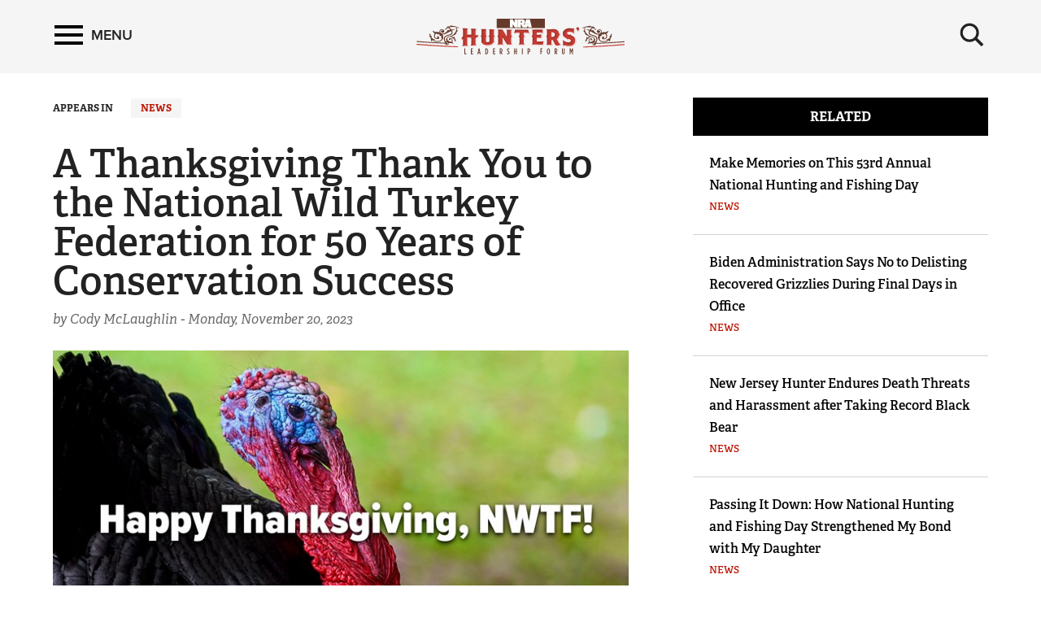

--- FILE ---
content_type: text/html; charset=utf-8
request_url: https://www.nrahlf.org/articles/2023/11/20/a-thanksgiving-thank-you-to-the-national-wild-turkey-federation-for-50-years-of-conservation-success/
body_size: 11875
content:
<!DOCTYPE html>

<html lang="en">
<head>
        <!-- HUNTER LEADERSHIP FORUM -->

    <meta charset="utf-8">
    <meta http-equiv="X-UA-Compatible" content="IE=edge">
    <meta name="viewport" content="width=device-width, initial-scale=1.0, maximum-scale=1.0, user-scalable=0" />
    <meta name="referrer" content="always">
        <meta name="description" content="We salute the NWTF for restoring populations of our No. 1 holiday gamebird.">
        <link rel="shortcut icon" type="image/png" href="https://www.nrahlf.org/favicon.ico">

    <link rel="canonical" href="https://www.nrahlf.org/articles/2023/11/20/a-thanksgiving-thank-you-to-the-national-wild-turkey-federation-for-50-years-of-conservation-success/" />
            <title>NRA Hunters&#39; Leadership Forum | A Thanksgiving Thank You to the National Wild Turkey Federation for 50 Years of Conservation Success</title>
    <!-- facebook open graph -->

    <meta property="og:title" content="A Thanksgiving Thank You to the National Wild Turkey Federation for 50 Years of Conservation Success" />
    <meta property="og:description" content="We salute the NWTF for restoring populations of our No. 1 holiday gamebird." />
    <meta property="og:image" content="https://www.nrahlf.org/media/1539358/thanksgivingnwtf.jpg?preset=socialShare" />
    <meta property="og:url" content="https://www.nrahlf.org/articles/2023/11/20/a-thanksgiving-thank-you-to-the-national-wild-turkey-federation-for-50-years-of-conservation-success/" />
        <meta name="google-site-verification" content="LiyIvo-pYjG5qaptfwwaLNaQt6IQfGOPaAYUNckD4J0" />
            <meta name="msvalidate.01" content="3C868DEEEF03743848BD338F311C9396" />
    
    <meta class="swiftype" name="host" data-type="enum" content="https://www.nrahlf.org" />
    <meta class="swiftype" name="publicationdate" data-type="date" content="2023-11-20T23:04:36Z" />
    <meta class="swiftype" name="body" data-type="text" content="We salute the NWTF for restoring populations of our No. 1 holiday gamebird." />

        <meta class="swiftype" name="type" data-type="enum" content="article" />

                <meta class="swiftype" name="tags" data-type="string" content="News" />

            <meta class="swiftype" name="tags" data-type="string" content="National wild turkey federation is 50 years old" />
            <meta class="swiftype" name="tags" data-type="string" content="cody mclaughlin" />

        <meta class="swiftype" name="image" data-type="enum" content="https://www.nrahlf.org/media/1539358/thanksgivingnwtf.jpg" />

    <meta name="twitter:card" content="summary_large_image" />
    <meta name="twitter:site" content="@AmericanHunter" />
    <meta name="twitter:title" content="A Thanksgiving Thank You to the National Wild Turkey Federation for 50 Years of Conservation Success" />
    <meta name="twitter:description" content="We salute the NWTF for restoring populations of our No. 1 holiday gamebird.">
    <meta name="twitter:image" content="https://www.nrahlf.org/media/1539358/thanksgivingnwtf.jpg?preset=socialShare">
    <!-- typekit fonts -->
    <script src="//use.typekit.net/wip4odn.js"></script>
    <script>try { Typekit.load({ async: true }); } catch (e) { }</script>
    <link type="text/css" rel="stylesheet" href="//maxcdn.bootstrapcdn.com/font-awesome/4.2.0/css/font-awesome.min.css" />
    <link type="text/css" rel="stylesheet" href="https://www.nrahlf.org/css/styles.min.css?v=26" />
    <script type="text/javascript" src="//ajax.googleapis.com/ajax/libs/jquery/1.11.2/jquery.min.js"></script>
    <script type="text/javascript" src="https://ajax.aspnetcdn.com/ajax/jquery.validate/1.13.1/jquery.validate.min.js"></script>
    <script type="text/javascript" src="https://ajax.aspnetcdn.com/ajax/mvc/5.2.3/jquery.validate.unobtrusive.min.js"></script>
    <script type="text/javascript" src="https://www.nrahlf.org/scripts/lib/jquery-ui.js"></script>
    <script type="text/javascript" src="https://www.nrahlf.org/scripts/lib/jquery.waypoints.min.js"></script>
    <script type="text/javascript" src="https://www.nrahlf.org/scripts/lib/inview.min.js"></script>

    <!-- HTML5 shim and Respond.js IE8 support of HTML5 elements and media queries -->
    <!--[if lt IE 9]>
      <link href="/css/ie8.css" rel="stylesheet" type="text/css" media="screen">
      <script src="https://oss.maxcdn.com/libs/html5shiv/3.7.0/html5shiv.js"></script>
      <script src="https://oss.maxcdn.com/libs/respond.js/1.4.2/respond.min.js"></script>
    <![endif]-->
    <!-- LIFELINE HEALTHCHECK -->
</head>
<body>
    <svg xmlns="http://www.w3.org/2000/svg" style="display: none;">

    <symbol id="icon_menu" viewBox="0 0 300 300">
        <rect x="4.8" y="5.2" stroke-miterlimit="10" width="290.7" height="58.1" />
        <rect x="4.7" y="237.2" stroke-miterlimit="10" width="290.7" height="58.1" />
        <rect x="4.7" y="120.9" stroke-miterlimit="10" width="290.7" height="58.1" />
    </symbol>

    <symbol id="icon_search" viewBox="0 0 300 300">
        <path stroke-miterlimit="10" d="M216 187.9c13.9-19.1 20.7-41.1 20.7-66.5 0-63.7-51.6-115.3-115.3-115.3S6.1 57.7 6.1 121.4s51.6 115.3 115.3 115.3c25.9 0 49.9-8.6 69.1-23l0 0 77.1 77.1 25.6-25.6L216 187.9zM121.4 204.7c-46 0-83.3-37.3-83.3-83.3 0-46 37.3-83.3 83.3-83.3s83.3 37.3 83.3 83.3C204.7 167.4 167.4 204.7 121.4 204.7z" />
    </symbol>

    <symbol id="icon_left_arrow" viewBox="0 0 300 300">
        <path stroke-miterlimit="10" d="M61.6 150L61.6 150 61.6 150 61.6 150 203 8.6 238.4 44l-106 106 106 106L203 291.4 61.6 150 61.6 150z" />
    </symbol>

    <symbol id="icon_right_arrow" viewBox="0 0 300 300">
        <path stroke-miterlimit="10" d="M238.4 150L238.4 150 238.4 150 238.4 150 97 291.4 61.6 256l106-106L61.6 44 97 8.6 238.4 150 238.4 150z" />
    </symbol>

    <symbol id="icon_facebook" viewBox="0 0 300 300">
        <path stroke-miterlimit="10" d="M112.9 64.2c0 7.1 0 38.6 0 38.6H84.7v47.1h28.2V290h58V149.9h38.9c0 0 3.6-22.6 5.4-47.3 -5.1 0-44.1 0-44.1 0s0-27.4 0-32.2c0-4.8 6.3-11.3 12.6-11.3 6.2 0 19.4 0 31.6 0 0-6.4 0-28.6 0-49.1 -16.3 0-34.8 0-43 0C111.5 10 112.9 57.2 112.9 64.2z" />
    </symbol>

    <symbol id="icon_twitter" viewBox="0 0 300 300">
        <path stroke-miterlimit="10" d="M293.9 60.8c-10.6 4.7-22 7.9-33.9 9.3 12.2-7.3 21.6-18.9 26-32.7 -11.4 6.8-24 11.7-37.5 14.3 -10.8-11.5-26.1-18.6-43.1-18.6 -32.6 0-59 26.4-59 59 0 4.6 0.5 9.1 1.5 13.4 -49.1-2.5-92.6-26-121.7-61.7 -5.1 8.7-8 18.9-8 29.7 0 20.5 10.4 38.6 26.3 49.1 -9.7-0.3-18.8-3-26.7-7.4v0.7c0 28.6 20.4 52.5 47.4 57.9 -4.9 1.3-10.2 2.1-15.6 2.1 -3.8 0-7.5-0.4-11.1-1.1 7.5 23.5 29.3 40.5 55.1 41 -20.2 15.8-45.6 25.3-73.3 25.3 -4.8 0-9.5-0.3-14.1-0.8 26.1 16.7 57.2 26.5 90.5 26.5 108.6 0 168-89.9 168-168 0-2.6-0.1-5.1-0.2-7.6C276 83 286 72.6 293.9 60.8z" />
    </symbol>

    <symbol id="icon_youtube" viewBox="0 0 300 300">
        <path fill-rule="evenodd" clip-rule="evenodd" stroke-miterlimit="10" d="M289.5 94.1c0-23-18.7-41.7-41.7-41.7H52.2c-23 0-41.7 18.7-41.7 41.7v111.9c0 23 18.7 41.7 41.7 41.7h195.7c23 0 41.7-18.7 41.7-41.7V94.1zM122.1 202.2V97.1l79.7 52.5L122.1 202.2z" />
    </symbol>

    <symbol id="icon_instagram" viewBox="0 0 300 300">
        <path stroke-miterlimit="10" d="M48.4 13.3h203.2c19.3 0 35.1 15.8 35.1 35.1v203.2c0 19.3-15.8 35.1-35.1 35.1H48.4c-19.3 0-35.1-15.8-35.1-35.1V48.4C13.3 29.1 29.1 13.3 48.4 13.3zM212.5 43.7c-6.8 0-12.3 5.6-12.3 12.3v29.5c0 6.8 5.5 12.3 12.3 12.3h30.9c6.8 0 12.3-5.5 12.3-12.3V56c0-6.8-5.5-12.3-12.3-12.3H212.5zM255.8 128.9h-24.1c2.3 7.5 3.5 15.3 3.5 23.5 0 45.5-38.1 82.3-85 82.3 -46.9 0-85-36.9-85-82.3 0-8.2 1.2-16 3.5-23.5H43.7v115.5c0 6 4.9 10.8 10.9 10.8h190.4c6 0 10.9-4.9 10.9-10.8V128.9zM150.3 96.2c-30.3 0-54.9 23.8-54.9 53.2 0 29.4 24.6 53.2 54.9 53.2 30.3 0 54.9-23.8 54.9-53.2C205.2 120 180.6 96.2 150.3 96.2z" />
    </symbol>

    <symbol id="icon_external" viewBox="0 0 300 300">
        <path stroke-miterlimit="10" d="M102.3 9.2v44.4H54.9l0 192h189v-71h47.4v118.3H7.7l0-283.7H102.3zM291.3 9.2H149.5l47.4 47.3 -71.1 70.9 47.4 47.4 70.9-71 47.4 47.3V9.2z" />
    </symbol>

    <symbol id="icon_chevron_left" viewBox="0 0 300 300">
        <path stroke-miterlimit="10" d="M1171 1235l-531 -531l531 -531q19 -19 19 -45t-19 -45l-166 -166q-19 -19 -45 -19t-45 19l-742 742q-19 19 -19 45t19 45l742 742q19 19 45 19t45 -19l166 -166q19 -19 19 -45t-19 -45z" />
    </symbol>

    <symbol id="icon_chevron_right" viewBox="0 0 300 300">
        <path stroke-miterlimit="10" d="M1107 659l-742 -742q-19 -19 -45 -19t-45 19l-166 166q-19 19 -19 45t19 45l531 531l-531 531q-19 19 -19 45t19 45l166 166q19 19 45 19t45 -19l742 -742q19 -19 19 -45t-19 -45z" />
    </symbol>

    <symbol id="icon_google_plus" viewBox="0 0 300 300">
        <path stroke-miterlimit="10" d="M292.8 91h-48v47h-12V91h-48V78h48V31h12v47h48V91zM157.6 217.9c0 26.9-26 53.6-73.1 53.6 -41.3 0-76.2-16.8-76.2-43.7 0-27.3 31.8-53.6 73.1-53.6 4.5 0 8.6-0.1 12.9-0.1 -5.7-5.5-10.1-12.2-10.1-20.6 0-4.9 1.6-9.7 3.8-13.9 -2.2 0.2-4.5 0.2-6.9 0.2 -33.9 0-56.7-24.2-56.7-54.1C24.4 56.4 55.7 31 89.1 31c18.6 0 74.4 0 74.4 0l-16.6 11h-23.6c15.6 7 24 24.9 24 43.6 0 15.7-8.7 29.9-21 39.5 -12 9.4-14.3 13.3-14.3 21.3 0 6.8 12.9 18.4 19.6 23.1C151.2 183.5 157.6 196.4 157.6 217.9zM120.5 87.7C117.2 62.6 99 42.4 79.8 41.8c-19.2-0.6-32 18.7-28.7 43.9 3.3 25.2 21.5 46 40.7 46.6C111 132.9 123.8 112.9 120.5 87.7zM138.4 220.9c0-2.6-0.3-5.2-0.9-7.7 -3.1-12.3-14.3-18.4-29.8-29.2 -5.6-1.8-11.8-2.9-18.5-3 -28.6-0.3-54.1 17.4-54.1 38.7 0 21.7 20.6 39.8 49.2 39.8C124.4 259.6 138.4 242.7 138.4 220.9z" />
    </symbol>

</svg>
        <nav class='PushMenu'>
        <div class='primary'>
            <div class='menu'>
                <div class="menu_primary_link-container">
                    <div class='menu_item'>
                        <a href='/'>Home</a>
                    </div>

                        <div class='menu_item'>
                            <a href='/about-us/'>About Us</a>

                        </div>
                        <div class='menu_item'>
                            <a href='/contributors/'>Contributors</a>

                        </div>
                        <div class='menu_item'>
                            <a href='/facts-stats/'>Facts &amp; Stats</a>

                        </div>
                        <div class='menu_item'>
                            <a href='/hlf-member-spotlight/'>HLF Member Spotlight</a>

                        </div>
                        <div class='menu_item'>
                            <a href='/industry-partners/'>Industry Partners</a>

                        </div>
                        <div class='menu_item'>
                            <a href='/resources-for-hunters/'>Resources for Hunters</a>

                        </div>
                        <div class='menu_item'>
                            <a href='/the-hunting-heritage/'>The Hunting Heritage</a>

                                <button data-for='The Hunting Heritage' class='more'>
                                    <svg class='icon_right_arrow'><use xlink:href="#icon_right_arrow"></use></svg>
                                </button>
                        </div>
                        <div class='menu_item'>
                            <a href='/videos/'>Videos</a>

                        </div>
                        <div class='menu_item'>
                            <a href='/news/'>News</a>

                        </div>
                </div>
                <div class="menu_subscribe">
                    <a href="/sign-up-for-updates"><div class="button">SIGN UP FOR UPDATES</div></a>
                </div>
            </div>
        </div>
        <div class="secondary">
                    <div class='secondary_menu' data-is='The Hunting Heritage'>
                        <div class='menu_item_label'><h3>The Hunting Heritage</h3></div>

                            <div class='menu_item'><a class='full' href='/the-hunting-heritage/the-nature-connection/'>The Nature Connection</a></div>

                        <div style='height: 200px;'></div>
                    </div>
        </div>
    </nav>

    


<div class='HeaderPartial explore'>

    <div class='header'>
        <div class='container'>
            <div class='row'>

                <div class='col-md-4 col-xs-4 left'>
                    <button class='push_menu_btn' title='Menu' aria-label='Menu'>
                        <span class='icon_menu'></span> <span class='text'>Menu</span>
                    </button>
                </div>
                <div class='col-md-16 col-xs-16 center'>
                    <a href="/">
                        <div class="header-logo">
                            <img src="https://www.nrahlf.org/media/1534321/hlf-web-logo.png" alt="NRA Publications" />
                        </div>
                    </a>
                </div>
                <div class='col-md-4 col-xs-4 right'>
                    <button class='push_menu_search_btn' title='Search' aria-label='Search'>
                        <span class='icon_search_open'><svg class='icon_search'><use xlink:href="#icon_search"></use></svg></span>
                    </button>
                </div>
            </div>
            <div class='push_menu_search_container'>
                <div class='search_field_container'>
                    <form onsubmit='return false' style='display: inline;'><input class='search_field' type='text' placeholder='Search' data-home='1074' data-search='/search/' /></form>
                    <button class='search_field_close_btn' title='Close Search'>
                        <span class='icon_search_close'>&times;</span>
                    </button>
                </div>
            </div>
        </div>
    </div>
</div>
<div class='header_buffer explore'></div>
    <div class="push_menu_container">




<div class="container" style="margin-top: 30px;">
    <div class="row">
        <div class="col-lg-15 col-md-14">
            

    <div class="appears_in no-print">
        <span>APPEARS IN</span>
            <span class="news-state news"><a href="/news/">News</a></span>
    </div>



            <h1 class="header-no-marquee">A Thanksgiving Thank You to the National Wild Turkey Federation for 50 Years of Conservation Success</h1>
            <p class="by-line">

                    <span>by Cody McLaughlin - </span>
                                        <span>Monday, November 20, 2023</span>
            </p>

            <!-- image/video/gallery -->
            <div class="main-img-container">
                        <p>
                            <picture>
                                <source srcset="https://www.nrahlf.org/media/1539358/thanksgivingnwtf.jpg?preset=list540" media="(max-width: 575.98px)">                                                 <!-- Extra small devices (portrait phones, less than 576px) (540px wide image) -->
                                <img src="https://www.nrahlf.org/media/1539358/thanksgivingnwtf.jpg?preset=list720" alt="A Thanksgiving Thank You to the National Wild Turkey Federation for 50 Years of Conservation Success" class="img-responsive" />   <!-- Fallback (720px wide image) -->
                            </picture>
                        </p>

            </div>

            

<div class="clearfix">
    <div class="col-sm-19 col-md-17 col-lg-19" style="padding-left: 0; padding-right: 0;">
        <!-- AddToAny BEGIN -->
        <div class="a2a_kit a2a_kit_size_32 a2a_default_style">
            <a class="a2a_button_facebook"></a>
            <a class="a2a_button_x"></a>
            <a class="a2a_dd" href="https://www.addtoany.com/share"></a>
        </div>
        <script async src="https://static.addtoany.com/menu/page.js"></script>
        <!-- AddToAny END -->
    </div>
    <div class="col-sm-5 col-md-7 col-lg-5" style="padding-left: 0; padding-right: 0;">
        <div class="text-right">
            <div class="social-subscribe no-print hidden-xs">
                <a href="/sign-up-for-updates" title="Subscribe"><div class="button">SUBSCRIBE</div></a>
            </div>
        </div>
    </div>
</div>

            <div class="body-content"><p style="font-weight: 400;"><span>The National Wild Turkey Federation (NWTF), the award-winning conservation juggernaut that helped unify the effort to conserve and restore the wild turkey and its incredibly important hunting heritage in North America, is 50 years old this year.</span></p>
<p style="font-weight: 400;">“Our staff and partners are rallying like never before for our 50th anniversary, beginning with our convention this past February,” said NWTF co-CEO Jason Burckhalter. “There seems to be no shortage of creativity and innovation around ways we can raise critical funding for the NWTF’s mission to conserve the wild turkey and preserve our hunting heritage, whether it’s unique products from our corporate partners or once-in-a-lifetime events our staff and volunteers are hosting. These efforts will act as a springboard to propel the NWTF for the next 50 years and paint a bright picture for the future of the wild turkey and conservation.”</p>
<p style="font-weight: 400;"><span>NWTF chapters in states across the country have held <a href="https://your.nwtf.org/members/events/" target="_blank">banquets</a> honoring the groups’ five decades of achievements while the NWTF’s annual convention in February enjoyed <a href="https://www.nwtf.org/content-hub/67368-attendees-kickoff-nwtfs-golden-anniversary" target="_blank">record-breaking attendance</a>, drawing 67,368 attendees from all 50 states.</span></p>
<p style="font-weight: 400;"><span>The firearm manufacturer SK Guns commemorated the NWTF’s milestone anniversary with a special release of its collectible <a href="https://www.skguns.com/product/nwtf-skcustoms-50th/" target="_blank">50th Anniversary NWTF Collectors Limited Edition Rifle and 1911</a>. As explained on its website, a genuine American walnut stock features turkey tracks leading up to the NWTF’S 50<sup>th</sup> anniversary logo that continue over to the opposite side, reflecting the next 50 years to come. A turkey beard begins a similar “uniquely custom” turkey feather scroll leading up to a 24K-gold engraved image of two gobblers. On the left of the rifle is a continuation of the custom turkey beard, feathered scrolls and two wild turkeys in flight. The guns sold out almost immediately and went for an eye-popping $3,100 each.</span></p>
<p style="font-weight: 400;"><span>Winchester Arms and Mossy Oak also teamed up with the NWTF to release a commemorative gun: the <a href="https://www.winchesterguns.com/products/shotguns/sxp/current/sxp-od-green-long-beard-mossy-oak-bottomland.html" target="_blank">2023 SXP OD Green Long Beard</a> pump shotgun. Designed to be “the ultimate turkey hunting pump shotgun,” it features a pistol grip stock with spacers to adjust the length of pull and interchangeable comb height pieces, is dressed in OD Green Perma-Cote and Mossy Oak Bottomland finish and features an NWTF 50th Anniversary logo on the receiver.</span></p>
<p style="font-weight: 400;"><span>In addition to the slew of commemorative guns, NWTF supporters and collectors can find other 50<sup>th</sup>anniversary merchandise as well. Watchmaker Hook + Gaff has released a <a href="https://hookandgaff.com/products/copy-of-field-watch-nwtf-50th-anniversary-custom-edition-forest-green-dial" target="_blank">custom NWTF watch</a> and is donating a portion of proceeds back to the NWTF. Shepherd Hills Cutlery has released a commemorative <a href="https://www.casexx.com/Details/?ProductCode=NWTF50&amp;Patid=60" target="_blank">NWTF 50<sup>th</sup> anniversary Case knife</a> for an affordable $89.99.</span></p>
<p style="font-weight: 400;"><span>Winchester Ammunition has even introduced <a href="https://www.winchester.com/Support/Media/In-The-News/2023/01/17/Winchester-Introduces-NWTF-50th-Anniversary-Commemorative-Ammunition" target="_blank">commemorative Long Beard XR turkey ammunition</a> in honor of the organization.</span></p>
<p style="font-weight: 400;"><span>“The Winchester commitment to conservation spans more than 150 years, and as the NWTF’s first million-dollar sponsor, we congratulate their leadership and membership on this milestone anniversary,” said Matt Campbell, vice president of sales and marketing in a statement announcing the release. “The NWTF has reached millions of people through its conservation, hunting and shooting sports programs, and we’re very honored to help support the organization’s continued efforts.”</span></p>
<p style="font-weight: 400;"><span>Honoring the NWTF’s tradition of conservation, 24 state legislatures and counting have honored the NWTF on its 50-year anniversary by passing resolutions, including those in <a href="https://www.nwtf.org/content-hub/alabama-governor-commends-nwtfs-50-years" target="_blank">Alabama</a><span></span>, Arkansas, <a href="https://www.nwtf.org/content-hub/georgia-commendation-50th" target="_blank">Georgia</a>, <a href="https://www.nwtf.org/content-hub/idaho-50th-anniversary" target="_blank">Idaho</a>, Illinois, Indiana, <a href="https://www.nwtf.org/content-hub/kansas-resolution-50th" target="_blank">Kansas</a>, <a href="https://www.nwtf.org/content-hub/kentucky-senate-passes-resolution-commemorating-50-years-of-nwtf" target="_blank">Kentucky</a>, Maryland, <a href="http://www.legislature.mi.gov/documents/2023-2024/resolutionintroduced/Senate/htm/2023-SIR-0026.htm" target="_blank">Michigan</a>, <a href="https://www.nwtf.org/content-hub/minnesota-lawmakers-recognize-nwtfs-50-years-of-resolve" target="_blank">Minnesota</a>, <a href="https://www.nwtf.org/content-hub/missouri-house-recognizes-nwtfs-50-year-legacy" target="_blank">Missouri</a>, <a href="https://www.nwtf.org/content-hub/nebraska-50-years-of-conservation-efforts" target="_blank">Nebraska</a>, <a href="https://www.nwtf.org/content-hub/new-hampshire-lawmakers-memorialize-nwtfs-50-years" target="_blank">New Hampshire</a>, <a href="https://www.nwtf.org/content-hub/new-mexico-memorial-50th" target="_blank">New Mexico</a><span></span>, New York, Ohio, <a href="https://www.theoutdoorwire.com/releases/c438de66-f82f-451a-a04d-a5de88b33b09" target="_blank">Oklahoma</a>, <a href="https://www.nwtf.org/content-hub/south-carolina-resolution-50th" target="_blank">South Carolina</a>, <a href="https://www.nwtf.org/content-hub/sd-commemorates-nwtfs-50th-anniversary" target="_blank">South Dakota</a>, <a href="https://www.nwtf.org/content-hub/tennessee-legislature-recognizes-nwtf-for-50-years-of-conservation" target="_blank">Tennessee</a>, Virginia, West Virginia and <a href="https://www.nwtf.org/content-hub/wisconsin-senate-house-pass-joint-resolution-honoring-50-years-of-nwtf" target="_blank">Wisconsin</a>. Six more states pushing for similar legislation include California, Delaware, North Carolina, Pennsylvania, Vermont and Washington.</span></p>
<p style="font-weight: 400;">“From all across the country, elected officials have honored the NWTF’s 50 years of conservation success through numerous proclamations, resolutions and citations,” said NWTF co-CEO Kurt Dyroff. “We are beyond honored to receive this recognition which speaks to the immense efforts of our volunteers, staff, and partners for the past half-century.”</p>
<p style="font-weight: 400;"><span>Oklahoma state Rep. Anthony Moore commended the NWTF for 50 years of delivering on its mission to conserve and preserve America’s turkey hunting heritage by issuing an official Oklahoma citation of recognition, which, in “acting on behalf of the citizens of this great state, wishes to recognize and celebrate the 50th anniversary of the National Wild Turkey Federation and salute the organization as well as its chapters and members from across the United States for their tremendous efforts to further scientific state-led wildlife management and the conservation of America's wild turkey and its habitat.” The NWTF Oklahoma State Chapter allocated $113,234 to the NWTF mission for 2023, which will be matched with more than $3.3 million in partner funds that will be dedicated to further turkey research, habitat restoration and more.</span></p>
<p style="font-weight: 400;"><span>Michigan’s Senate passed Senate Resolution 26, honoring the NWTF and its Michigan chapter for “helping the Michigan Department of Natural Resources restore wild turkey populations across the state, resulting in an estimated 200,000 birds” and concluding with a resolution to “recognize the NWTF's significant contributions to scientific wildlife management, research and habitat conservation as well as promoting and protecting the long-honored outdoor traditions in Michigan and throughout the United States of America.”</span></p>
<p style="font-weight: 400;"><span>One of America’s great conservation success stories, the story of the wild turkey is one worth remembering. For decades prior to the NWTF’s founding, human population explosions across the country threatened America’s wild turkey habitats. After laws such as the Lacey Act and the Pittman-Robertson Act made landmark progress such as by outlawing market hunting and establishing a funding mechanism for conservation, state wildlife agencies used these laws to help fund and organize wildly successful trap-and-transfer programs between states. Now turkeys are so plentiful that many of us hunters are serving wild turkey for today's holiday meal, with some also taking part in the NRA's <a href="/articles/2023/10/18/nra-declares-november-wild-game-meat-donation-month/" target="_blank">National Wild Game Meat Donation Month</a><span><span> </span></span>promotion by sharing that source of healthy protein with those less fortunate. </span></p>
<p style="font-weight: 400;"><span>The NWTF was chartered in Fredericksburg, Va., in 1973 by insurance salesman and outdoor writer Tom Rodgers. Rodgers had invested $10,000 of his own savings and spent more than a year traveling across the country to share his vision of a national organization dedicated to the conservation of the five American subspecies of the North American wild turkey.</span></p>
<p style="font-weight: 400;"><span>Since 1985, the NWTF has invested more than half a billion dollars to conserve or enhance more than 22 million acres of critical wildlife habitat, forests and grasslands across public and private lands. It is also the largest and longest-serving nongovernmental stewardship partner of the United States Department of Agriculture Forest Service, conserving habitat on National Forest System lands for more than 40 years. Its members and chapters have invested more than $8.5 million in research throughout North America to ensure healthy wild turkey populations.</span></p>
<p style="font-weight: 400;">In kicking off its 50<sup>th</sup> anniversary year, the NWTF doubled down on its dedication to wild turkeys in January by launching its Habitat for the Hatch initiative in January to combat the decline of turkeys in the Southeast. The program will create 1 million acres of essential wild turkey nesting habitat in close proximity to quality brood range over the next 10 years. The NWTF also allocated its largest single-year investment in research ever at more than $500,000, bringing its 12-month investment to more than $1.2 million and its partner project funding to more than $11 million.</p>
<p style="font-weight: 400;"><span>Looking to its next 50 years, the NWTF has set a series of ambitious goals to meet during its 50<sup>th</sup> anniversary that include but are not limited to: conserving one million acres of wildlife habitat; providing $1 million to education and outreach programs; dedicating $5 million to an endowment to ensure conservation continues in the future; and increasing NWTF membership to 250,000 members. You can learn more about the NWTF’s goals <a href="http://send.nwtf.org/link.cfm?r=7HzUhi6eitGX5RQeoqPYdQ~~&amp;pe=JwgG42rtDKQ8Lo11_9AIMs1Y-9AHRdDw2rJhYp225lJ7xWkx3uUWo2izizL0K3LSc1biiSoec5WFvC_esNvMAA~~&amp;t=3jev0kE1vK0ur-EAgpS5Pg~~" target="_blank">here</a>.</span></p>
<p style="font-weight: 400;"><strong>About the Author</strong><br>Cody McLaughlin is a conservationist and conservative thought leader on public policy issues including hunting, fishing, gun rights, free-market tax and wage policy and the environment. His business includes serving as an executive producer for podcasts and livestreams in the hunting and veterans’ affairs spaces, including for the popular <a href="https://bloodorigins.org/" target="_blank">Blood Origins</a> podcast. An advertising consultant for conservative political causes, he manages clients’ digital communications and online presence, serves on the board of the <a href="https://alaskaoutdoorcouncil.org/" target="_blank">Alaska Outdoor Council</a> (the Last Frontier state’s NRA Affiliate) and is a former board member and lead spokesman of the New Jersey Outdoor Alliance.</p></div>

            <!-- pdf -->

            <!-- next artcle trigger -->
            <div id="next-article-trigger"></div>

            <!-- tags -->
                <div class="tags">
                    <div><strong>IN THIS ARTICLE</strong></div>
                        <span class="tag-item"><a href="/search/?s=national%20wild%20turkey%20federation%20is%2050%20years%20old">National wild turkey federation is 50 years old</a></span>
                        <span class="tag-item"><a href="/search/?s=cody%20mclaughlin">cody mclaughlin</a></span>
                </div>




<div class="clearfix">
    <div class="col-sm-19 col-md-17 col-lg-19" style="padding-left: 0; padding-right: 0;">
        <!-- AddToAny BEGIN -->
        <div class="a2a_kit a2a_kit_size_32 a2a_default_style">
            <a class="a2a_button_facebook"></a>
            <a class="a2a_button_x"></a>
            <a class="a2a_dd" href="https://www.addtoany.com/share"></a>
        </div>
        <script async src="https://static.addtoany.com/menu/page.js"></script>
        <!-- AddToAny END -->
    </div>
    <div class="col-sm-5 col-md-7 col-lg-5" style="padding-left: 0; padding-right: 0;">
        <div class="text-right">
            <div class="social-subscribe no-print hidden-xs">
                <a href="/sign-up-for-updates" title="Subscribe"><div class="button">SUBSCRIBE</div></a>
            </div>
        </div>
    </div>
</div>

            <div class="inline-ads2 hidden-lg hidden-md hidden-print">
                <div id="ad-inline-1" class="inline-ad2"></div>
                <div id="ad-inline-2" class="inline-ad2"></div>
                <div id="ad-inline-3" class="inline-ad2"></div>
                <div id="ad-inline-4" class="inline-ad2"></div>
                <div id="ad-inline-5" class="inline-ad2"></div>
                <div id="ad-inline-6" class="inline-ad2"></div>
            </div>
        </div>
        <div class="col-lg-1 col-md-1">&nbsp;</div>
        <div class="col-lg-8 col-md-9" style="margin-top: 0;">
            
                        <div class="sidebar-container hidden-print">
                <div class="sidebar-header">RELATED</div>

                    <div class="sidebar-item clearfix">
                        <div class="sidebar-title"><a href="/articles/2025/9/9/make-memories-on-this-53rd-annual-national-hunting-and-fishing-day/">Make Memories on This 53rd Annual National Hunting and Fishing Day</a></div>
                        <div class="sidebar-category"><a href="/news/">News</a></div>
                    </div>
                    <div class="sidebar-item clearfix">
                        <div class="sidebar-title"><a href="/articles/2025/1/19/biden-administration-says-no-to-delisting-recovered-grizzlies-during-final-days-in-office/">Biden Administration Says No to Delisting Recovered Grizzlies During Final Days in Office</a></div>
                        <div class="sidebar-category"><a href="/news/">News</a></div>
                    </div>
                    <div class="sidebar-item clearfix">
                        <div class="sidebar-title"><a href="/articles/2024/12/3/new-jersey-hunter-endures-death-threats-and-harassment-after-taking-record-black-bear/">New Jersey Hunter Endures Death Threats and Harassment after Taking Record Black Bear</a></div>
                        <div class="sidebar-category"><a href="/news/">News</a></div>
                    </div>
                    <div class="sidebar-item clearfix">
                        <div class="sidebar-title"><a href="/articles/2024/9/30/passing-it-down-how-national-hunting-and-fishing-day-strengthened-my-bond-with-my-daughter/">Passing It Down: How National Hunting and Fishing Day Strengthened My Bond with My Daughter</a></div>
                        <div class="sidebar-category"><a href="/news/">News</a></div>
                    </div>

            </div>

            
<div class="sidebar-container hidden-print hidden-xs hidden-sm">
    <div class="sidebar-ads">

        <div id="ad-side-1" class="sidebar-ad">
            <div id="div-gpt-ad-square-top"></div>
        </div>

        <div id="ad-side-2" class="sidebar-ad">
            <div id="div-gpt-ad-square-bottom"></div>
        </div>
    </div>
</div>
        </div>
    </div>
</div></div>
    

<div class="footer" data-gtm-component='footer' data-gtm-label='footer-content' data-gtm-event-appear>
    <div class="container">
        <div class="row">
            <div class="col-md-12 no-print footer-nra-copy">
                <div class="headline">NRA Hunters' Leadership Forum</div>
                <p>E-mail your comments/questions about this site to: <br /><a href="/cdn-cgi/l/email-protection#e0a58d85848981a8958e948592a08e92818891ce8f9287"><span class="__cf_email__" data-cfemail="98ddf5fdfcf1f9d0edf6ecfdead8f6eaf9f0e9b6f7eaff">[email&#160;protected]</span></a></p>
<p><a href="https://www.friendsofnra.org" target="_blank"><strong><em>Proudly supported by The NRA Foundation and</em> Friends of NRA <em>fundraising.</em></strong></a></p>
            </div>
            <div class="col-md-12 no-print footer-nra-follow">
                <div class="follow-container">
                    <div class="headline">Follow NRA Hunters' Leadership Forum</div>
                    <div class="row">
                        <div class="col-xs-24">
                                                            <div class="share-icon pull-left"><a href="https://twitter.com/HuntersLead" target="_blank"><i class="fa-brands fa-x-twitter"></i></a></div>
                                                                                                                <div class="share-icon pull-left"><a href="/rss" target="_blank"><i class="fa fa-rss"></i></a></div>
                        </div>
                    </div>
                </div>
                <div class="stay-informed-container footer-nra-stay-informed">
                    <div class="headline">STAY INFORMED</div>
                    <p>Get the NRA Hunters' Leadership Forum newsletter for at-a-glance access to all the latest news about the legislative challenges hunters face—delivered directly to your Inbox.<a href="#" target="_blank" title="Hunters' Leadership Forum"></a></p>
                    <div>
                        <a href="/sign-up-for-updates"><div class="button">SIGN UP FOR UPDATES</div></a>
                    </div>
                </div>
            </div>
        </div>
        <div class="row">
            <div class="col-xs-24">
                <div class="footer-copyright"><p><a href="/privacy/">Privacy Policy</a>   •   <a href="/contact/" target="_blank">Contact Us</a>   •   <a href="/warning/" target="_blank" title="Warning">Warnings</a>   •   <a href="/faqs/" target="_blank">FAQs</a>   •  © <a href="http://nra.org" target="_blank">2023 National Rifle Association of America</a></p></div>
            </div>
        </div>
    </div>
</div>

    
        <!-- google analytics -->
        <script data-cfasync="false" src="/cdn-cgi/scripts/5c5dd728/cloudflare-static/email-decode.min.js"></script><script>
            (function (i, s, o, g, r, a, m) {
                i['GoogleAnalyticsObject'] = r; i[r] = i[r] || function () {
                    (i[r].q = i[r].q || []).push(arguments)
                }, i[r].l = 1 * new Date(); a = s.createElement(o),
                m = s.getElementsByTagName(o)[0]; a.async = 1; a.src = g; m.parentNode.insertBefore(a, m)
            })(window, document, 'script', '//www.google-analytics.com/analytics.js', 'ga');
            ga('create', 'UA-81044843-1', 'auto');
            ga('send', 'pageview');
        </script>
            <!-- Google Tag Manager -->
        <noscript>
            <iframe src="//www.googletagmanager.com/ns.html?id=GTM-54KMVB7" height="0" width="0" style="display:none;visibility:hidden"></iframe>
        </noscript>
        <script>
            (function (w, d, s, l, i) {
                w[l] = w[l] || []; w[l].push({
                    'gtm.start':
                    new Date().getTime(), event: 'gtm.js'
                }); var f = d.getElementsByTagName(s)[0],
                j = d.createElement(s), dl = l != 'dataLayer' ? '&l=' + l : ''; j.async = true; j.src =
                '//www.googletagmanager.com/gtm.js?id=' + i + dl; f.parentNode.insertBefore(j, f);
            })(window, document, 'script', 'dataLayer', 'GTM-54KMVB7');</script>
        <!-- End Google Tag Manager -->
    
    <script type="text/javascript" src="https://www.nrahlf.org/scripts/all.min.js?v=26"></script>
    <script src="https://polyfill.io/v2/polyfill.min.js?features=IntersectionObserver"></script>  
    

    <!-- Begin comScore Tag -->
    <script>
        var _comscore = _comscore || [];
        _comscore.push({ c1: "2", c2: "19215241" });
        (function () {
            var s = document.createElement("script"), el = document.getElementsByTagName("script")[0]; s.async = true;
            s.src = (document.location.protocol == "https:" ? "https://sb" : "http://b") + ".scorecardresearch.com/beacon.js";
            el.parentNode.insertBefore(s, el);
        })();
    </script>
    <noscript>
        <img src="http://b.scorecardresearch.com/p?c1=2&c2=19215241&cv=2.0&cj=1" />
    </noscript>
    <!-- End comScore Tag -->
</body>
</html>